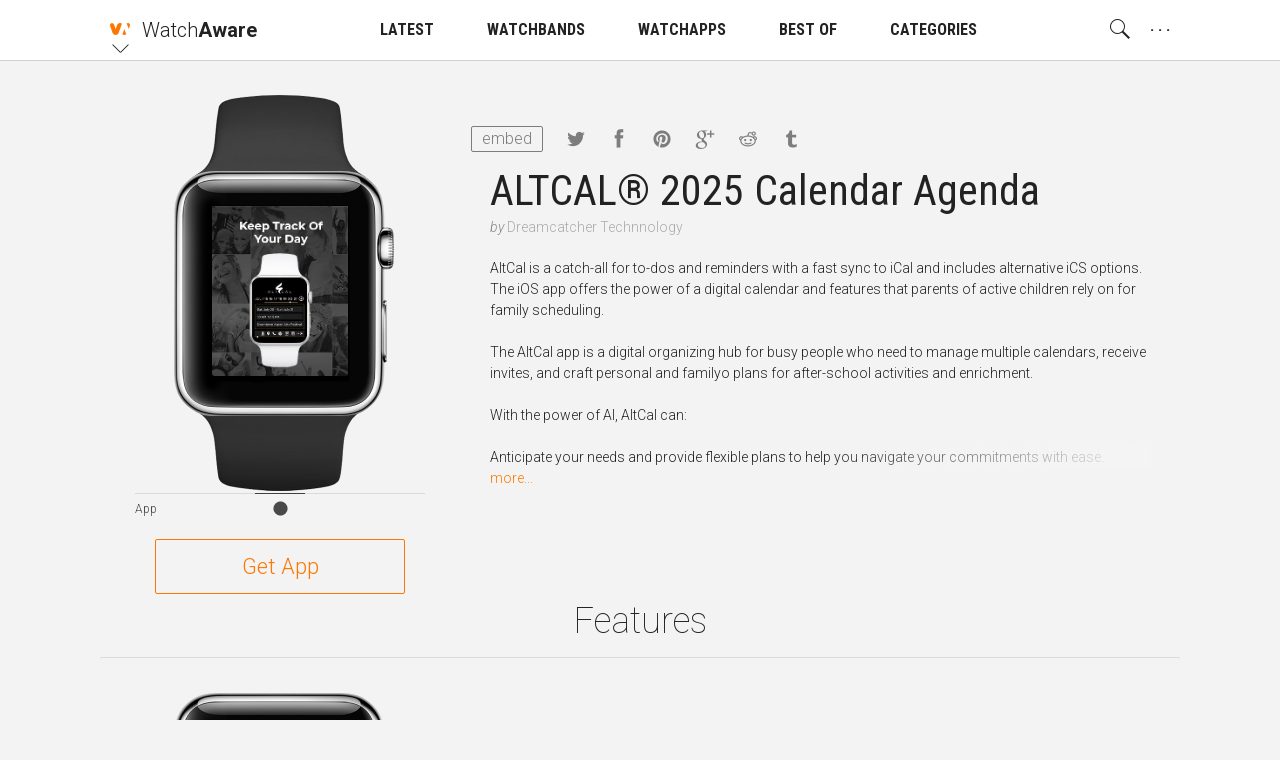

--- FILE ---
content_type: text/html; charset=utf-8
request_url: https://watchaware.com/watch-apps/altcal-2023-calendar-agenda/1231770196
body_size: 15865
content:
<!DOCTYPE html>
<html class="no-js">
<head lang="en">

<!--

 __      __            __           __      ______
/\ \  __/\ \          /\ \__       /\ \    /\  _  \
\ \ \/\ \ \ \     __  \ \ ,_\   ___\ \ \___\ \ \L\ \  __  __  __     __     _ __    __
 \ \ \ \ \ \ \  /'__`\ \ \ \/  /'___\ \  _ `\ \  __ \/\ \/\ \/\ \  /'__`\  /\`'__\/'__`\
  \ \ \_/ \_\ \/\ \L\.\_\ \ \_/\ \__/\ \ \ \ \ \ \/\ \ \ \_/ \_/ \/\ \L\.\_\ \ \//\  __/
   \ `\___x___/\ \__/.\_\\ \__\ \____\\ \_\ \_\ \_\ \_\ \___x___/'\ \__/.\_\\ \_\\ \____\
    '\/__//__/  \/__/\/_/ \/__/\/____/ \/_/\/_/\/_/\/_/\/__//__/   \/__/\/_/ \/_/ \/____/

  -->

  <meta charset="utf-8">
  <meta name="language" content="en" />
  <meta http-equiv="X-UA-Compatible" content="IE=edge">
  <meta http-equiv="Content-Type" content="text/html; charset=UTF-8" />
  <meta name="distribution" content="global" />

  <title>Apple Watch App | Watchaware</title>

    <meta name="ROBOTS" content="INDEX,FOLLOW">

  <meta name="viewport" content="width=device-width, initial-scale=1, minimum-scale=1, maximum-scale=1.5"/>

  <meta name="description" content="AltCal is a catch-all for to-dos and reminders with a fast sync to iCal and includes alternative iCS options. The iOS app offers the power of a digital calendar and features that parents of active children rely on for family scheduling."/>

  <!-- Schema.org markup for Google+ -->
  <meta itemprop="name" content="Apple Watch App">
  <meta itemprop="description" content="AltCal is a catch-all for to-dos and reminders with a fast sync to iCal and includes alternative iCS options. The iOS app offers the power of a digital calendar and features that parents of active children rely on for family scheduling.">
  <meta itemprop="image" content="https://s3.amazonaws.com/itunes-images/app-assets/1231770196/118455296/1231770196-118455296-circularArtwork-300.jpg">

  <!-- Twitter Card data -->
  <meta name="twitter:card" content="summary_large_image">
  <meta name="twitter:site" content="@WatchAware">
  <meta name="twitter:title" content="Apple Watch App">
  <meta name="twitter:description" content="AltCal is a catch-all for to-dos and reminders with a fast sync to iCal and includes alternative iCS options. The iOS app offers the power of a digital calendar and features that parents of active children rely on for family scheduling.">
  <meta name="twitter:image:src" content="https://s3.amazonaws.com/itunes-images/app-assets/1231770196/118455296/1231770196-118455296-circularArtwork-300.jpg">
  <meta name="twitter:widgets:theme" content="light">
  <meta name="twitter:widgets:link-color" content="#dc7d1a">
  <meta name="twitter:partner" content="tfwp">
  <link rel="me" href="https://twitter.com/watchaware">

  <!-- Open Graph data -->
  <meta property="og:title" content="Apple Watch App"/>
  <meta property="og:locale" content="en_US">
  <meta property="og:type" content="article"/>
  <meta property="og:url" content="https://watchaware.com/watch-apps/1231770196"/>
  <meta property="og:image" content="https://s3.amazonaws.com/itunes-images/app-assets/1231770196/118455296/1231770196-118455296-circularArtwork-300.jpg"/>
  <meta property="og:description" content="AltCal is a catch-all for to-dos and reminders with a fast sync to iCal and includes alternative iCS options. The iOS app offers the power of a digital calendar and features that parents of active children rely on for family scheduling."/>
  <meta property="og:site_name" content="watchaware"/>
  <meta name="author" content="WatchAware Staff Author">

  
  
  
  
  <link rel="canonical" href="https://watchaware.com/watch-apps/1231770196" />
  

  <!-- app icons -->
  <link rel="apple-touch-icon-precomposed" href="/assets/apple-touch-icon-152x152-05b02f15125bb410d10b4f2457f9a0d8.png">
  <link rel="apple-touch-icon" href="/assets/apple-touch-icon-8e78b0e585f9797d3644192d15a557a3.png">
  <link rel="apple-touch-icon" sizes="76x76" href="/assets/apple-touch-icon-76x76-f749ce8a77d3db1f17fcce917305513e.png">
  <link rel="apple-touch-icon" sizes="120x120" href="/assets/apple-touch-icon-120x120-348920028a9774a5d61eeefa2c46814b.png">
  <link rel="apple-touch-icon" sizes="152x152" href="/assets/apple-touch-icon-152x152-05b02f15125bb410d10b4f2457f9a0d8.png">
  <link rel="apple-touch-icon" sizes="180x180" href="/assets/apple-touch-icon-180x180-1effa02d5c7aa85d08ceb6ab99f90df3.png">
  <link rel="icon" sizes="128x128" href="/assets/touch-icon-128x128-15d2b3e0a3afc9ae4841afc17a31d87a.png">
  <link rel="icon" sizes="192x192" href="/assets/touch-icon-192x192-637030bdb770d0a45b83f8df34c98bb8.png">
  <link rel="icon" type="image/png" href="/assets/favicon-32x32-0233c27a4672ba77af6d45ae8f3691e1.png" sizes="32x32">
  <link rel="icon" type="image/png" href="/assets/favicon-96x96-257ede7e721cbc0ce267ab0b464199cb.png" sizes="96x96">
  <link rel="icon" type="image/png" href="/assets/favicon-16x16-527b3f116022f4f9b8e9d9c97799ebc3.png" sizes="16x16">
  <link rel="mask-icon" href="/assets/watchaware-icon-16x16-c782e819c158e5a4e01f2291f2a42494.svg" color="#ff7700">

  <!-- Feeds -->
  <link rel="alternate" type="application/rss+xml" title="WatchAware » Feed" href="https://watchaware.com/feed">

  <link href="/assets/application-5c1e6e008bda3c169bb41261f1df5f0c.css" media="all" rel="stylesheet" />
  <meta content="authenticity_token" name="csrf-param" />
<meta content="dmhRh8jn2qyi0J+GqhR3rs++F+gsYf/Uu0shG6a6f7s=" name="csrf-token" />

  <!-- schema.org json-ld files  -->
  <script type="application/ld+json">
  {
    "@context": "http://schema.org",
    "@type": "Organization",
    "url": "https://www.watchaware.com",
    "logo": {
      "@type": "ImageObject",
      "url": "https://watchaware.com/watchaware_logo_768x467.png",
      "width": 768,
      "height": 467
    }
  }
</script>


<script type="application/ld+json">
  {
    "@context": "http://schema.org/",
    "@type": "MobileApplication",
    "url": "https://watchaware.com/watch-apps/1231770196",
    "name": "ALTCAL® 2025 Calendar Agenda",
    "applicationCategory": "watch app",
    "availableOnDevice": "Apple Watch",
    "thumbnailUrl": "https://s3.amazonaws.com/itunes-images/app-assets/1231770196/118455296/1231770196-118455296-circularArtwork-300.jpg",
    "screenshot": [
     "https://s3.amazonaws.com/itunes-images/app-assets/1231770196/97404928/1231770196-97404928-screenshot-watch-1.jpg"
    ],
    "operatingSystem": "watchOS",
    "softwareVersion": "1.0",
    "author": {
      "@type": "Organization",
      "name": "Dreamcatcher Technnology",
      "url": "https://altcal.com/mvp/altcal-ios-app-features.php"
    },
    "headline": "ALTCAL® 2025 Calendar Agenda",
    "description": "AltCal is a catch-all for to-dos and reminders with a fast sync to iCal and includes alternative iCS options. The iOS app offers the power of a digital calendar and features that parents of active children rely on for family scheduling.",
    "installUrl": "https://getapp.cc/app/1231770196"
  }
</script>


  <!-- end  -->

  <script>
  /*! modernizr 3.3.1 (Custom Build) | MIT !*/
  !function(e,n,t){function o(e){var n=x.className,t=Modernizr._config.classPrefix||"";if(S&&(n=n.baseVal),Modernizr._config.enableJSClass){var o=new RegExp("(^|\\s)"+t+"no-js(\\s|$)");n=n.replace(o,"$1"+t+"js$2")}Modernizr._config.enableClasses&&(n+=" "+t+e.join(" "+t),S?x.className.baseVal=n:x.className=n)}function r(e,n){return typeof e===n}function i(){var e,n,t,o,i,s,a;for(var f in _)if(_.hasOwnProperty(f)){if(e=[],n=_[f],n.name&&(e.push(n.name.toLowerCase()),n.options&&n.options.aliases&&n.options.aliases.length))for(t=0;t<n.options.aliases.length;t++)e.push(n.options.aliases[t].toLowerCase());for(o=r(n.fn,"function")?n.fn():n.fn,i=0;i<e.length;i++)s=e[i],a=s.split("."),1===a.length?Modernizr[a[0]]=o:(!Modernizr[a[0]]||Modernizr[a[0]]instanceof Boolean||(Modernizr[a[0]]=new Boolean(Modernizr[a[0]])),Modernizr[a[0]][a[1]]=o),y.push((o?"":"no-")+a.join("-"))}}function s(){return"function"!=typeof n.createElement?n.createElement(arguments[0]):S?n.createElementNS.call(n,"http://www.w3.org/2000/svg",arguments[0]):n.createElement.apply(n,arguments)}function a(e,n){if("object"==typeof e)for(var t in e)E(e,t)&&a(t,e[t]);else{e=e.toLowerCase();var r=e.split("."),i=Modernizr[r[0]];if(2==r.length&&(i=i[r[1]]),"undefined"!=typeof i)return Modernizr;n="function"==typeof n?n():n,1==r.length?Modernizr[r[0]]=n:(!Modernizr[r[0]]||Modernizr[r[0]]instanceof Boolean||(Modernizr[r[0]]=new Boolean(Modernizr[r[0]])),Modernizr[r[0]][r[1]]=n),o([(n&&0!=n?"":"no-")+r.join("-")]),Modernizr._trigger(e,n)}return Modernizr}function f(){var e=n.body;return e||(e=s(S?"svg":"body"),e.fake=!0),e}function u(e,t,o,r){var i,a,u,l,c="modernizr",d=s("div"),A=f();if(parseInt(o,10))for(;o--;)u=s("div"),u.id=r?r[o]:c+(o+1),d.appendChild(u);return i=s("style"),i.type="text/css",i.id="s"+c,(A.fake?A:d).appendChild(i),A.appendChild(d),i.styleSheet?i.styleSheet.cssText=e:i.appendChild(n.createTextNode(e)),d.id=c,A.fake&&(A.style.background="",A.style.overflow="hidden",l=x.style.overflow,x.style.overflow="hidden",x.appendChild(A)),a=t(d,e),A.fake?(A.parentNode.removeChild(A),x.style.overflow=l,x.offsetHeight):d.parentNode.removeChild(d),!!a}function l(e,n){return!!~(""+e).indexOf(n)}function c(e){return e.replace(/([a-z])-([a-z])/g,function(e,n,t){return n+t.toUpperCase()}).replace(/^-/,"")}function d(e,n){return function(){return e.apply(n,arguments)}}function A(e,n,t){var o;for(var i in e)if(e[i]in n)return t===!1?e[i]:(o=n[e[i]],r(o,"function")?d(o,t||n):o);return!1}function p(e){return e.replace(/([A-Z])/g,function(e,n){return"-"+n.toLowerCase()}).replace(/^ms-/,"-ms-")}function g(n,o){var r=n.length;if("CSS"in e&&"supports"in e.CSS){for(;r--;)if(e.CSS.supports(p(n[r]),o))return!0;return!1}if("CSSSupportsRule"in e){for(var i=[];r--;)i.push("("+p(n[r])+":"+o+")");return i=i.join(" or "),u("@supports ("+i+") { #modernizr { position: absolute; } }",function(e){return"absolute"==getComputedStyle(e,null).position})}return t}function m(e,n,o,i){function a(){u&&(delete z.style,delete z.modElem)}if(i=r(i,"undefined")?!1:i,!r(o,"undefined")){var f=g(e,o);if(!r(f,"undefined"))return f}for(var u,d,A,p,m,h=["modernizr","tspan","samp"];!z.style&&h.length;)u=!0,z.modElem=s(h.shift()),z.style=z.modElem.style;for(A=e.length,d=0;A>d;d++)if(p=e[d],m=z.style[p],l(p,"-")&&(p=c(p)),z.style[p]!==t){if(i||r(o,"undefined"))return a(),"pfx"==n?p:!0;try{z.style[p]=o}catch(v){}if(z.style[p]!=m)return a(),"pfx"==n?p:!0}return a(),!1}function h(e,n,t,o,i){var s=e.charAt(0).toUpperCase()+e.slice(1),a=(e+" "+B.join(s+" ")+s).split(" ");return r(n,"string")||r(n,"undefined")?m(a,n,o,i):(a=(e+" "+P.join(s+" ")+s).split(" "),A(a,n,t))}function v(e,n,o){return h(e,t,t,n,o)}var y=[],_=[],C={_version:"3.3.1",_config:{classPrefix:"",enableClasses:!0,enableJSClass:!0,usePrefixes:!0},_q:[],on:function(e,n){var t=this;setTimeout(function(){n(t[e])},0)},addTest:function(e,n,t){_.push({name:e,fn:n,options:t})},addAsyncTest:function(e){_.push({name:null,fn:e})}},Modernizr=function(){};Modernizr.prototype=C,Modernizr=new Modernizr;var w=C._config.usePrefixes?" -webkit- -moz- -o- -ms- ".split(" "):["",""];C._prefixes=w;var x=n.documentElement,S="svg"===x.nodeName.toLowerCase();Modernizr.addTest("canvas",function(){var e=s("canvas");return!(!e.getContext||!e.getContext("2d"))});var E;!function(){var e={}.hasOwnProperty;E=r(e,"undefined")||r(e.call,"undefined")?function(e,n){return n in e&&r(e.constructor.prototype[n],"undefined")}:function(n,t){return e.call(n,t)}}(),C._l={},C.on=function(e,n){this._l[e]||(this._l[e]=[]),this._l[e].push(n),Modernizr.hasOwnProperty(e)&&setTimeout(function(){Modernizr._trigger(e,Modernizr[e])},0)},C._trigger=function(e,n){if(this._l[e]){var t=this._l[e];setTimeout(function(){var e,o;for(e=0;e<t.length;e++)(o=t[e])(n)},0),delete this._l[e]}},Modernizr._q.push(function(){C.addTest=a}),Modernizr.addAsyncTest(function(){if(!Modernizr.canvas)return!1;var e=new Image,n=s("canvas"),t=n.getContext("2d");e.onload=function(){a("apng",function(){return"undefined"==typeof n.getContext?!1:(t.drawImage(e,0,0),0===t.getImageData(0,0,1,1).data[3])})},e.src="[data-uri]"});var b=C.testStyles=u;Modernizr.addTest("touchevents",function(){var t;if("ontouchstart"in e||e.DocumentTouch&&n instanceof DocumentTouch)t=!0;else{var o=["@media (",w.join("touch-enabled),("),"heartz",")","{#modernizr{top:9px;position:absolute}}"].join("");b(o,function(e){t=9===e.offsetTop})}return t});var T="Moz O ms Webkit",B=C._config.usePrefixes?T.split(" "):[];C._cssomPrefixes=B;var P=C._config.usePrefixes?T.toLowerCase().split(" "):[];C._domPrefixes=P;var j={elem:s("modernizr")};Modernizr._q.push(function(){delete j.elem});var z={style:j.elem.style};Modernizr._q.unshift(function(){delete z.style}),C.testAllProps=h,C.testAllProps=v,Modernizr.addTest("csstransitions",v("transition","all",!0)),i(),o(y),delete C.addTest,delete C.addAsyncTest;for(var N=0;N<Modernizr._q.length;N++)Modernizr._q[N]();e.Modernizr=Modernizr}(window,document);
  !function(){function f(a){localStorage.setItem(b,a),h(a)}function g(a){document.documentElement.classList.remove(d[a])}function h(a){document.documentElement.classList.add(d[a])}var a=this,b="aa_font_size",c=localStorage.getItem(b),d={"10px":"aa_base--10","11px":"aa_base--11","12px":"aa_base--12","13px":"aa_base--13"},e={"14px":"10px","15px":"10px","16px":"10px","17px":"10px","19px":"11px","21px":"12px","23px":"13px","28px":"13px","33px":"13px","40px":"13px","47px":"13px","53px":"13px"};a.measureFontSize=function(){var a=document.createElement("span");a.innerHTML="Sample",a.className="aa_system-font",document.body.appendChild(a);var b=e[window.getComputedStyle(a,null).fontSize];b!=c&&(c&&g(c),f(b))},a.modifyBaseSize=function(a,e){if("number"==typeof a){c=localStorage.getItem(b);var h=parseInt(c.split("px")[0]);a>0?h+=1:a<0&&(h-=1);var i=h+"px";if(e){if(d[i])return!1;if(a>0)return"max";if(a<0)return"min"}else d[i]&&(g(c),f(i))}},a.checkSizePos=function(){var a=modifyBaseSize(1,!0),b=modifyBaseSize(-1,!0);return a||b||!1},c&&2==c.indexOf("px")?h(c):f("10px")}();
  !function(){var a="nightMode";localStorage.getItem(a)&&document.documentElement.classList.add("dark")}();
</script>
</head>
<body ontouchstart>

  <!-- main menu -->
<nav id="js-nav" class="am am--wa aa_text_not_selectable ">
  <div class="container-resp">
    <div class="am__elem aa_pull--left am__elem--sub am__elem--click js-nav-open">
      <div class="am__elem__icon am__elem__logo aai-watchaware"></div>

      <div class="am__elem__down"></div>

      <div class="am__elem__sub am__elem__sub--left aa_text--left">
        <ul class="am__elem__sub__">
          <li><a href="https://appadvice.com/" class="am__elem__sub__elem am__elem__sub__elem--big aai-appadvice">App<strong>Advice</strong></a></li>

          <li><a href="https://appadvice.com/products" class="am__elem__sub__elem am__elem__sub__elem--big aai-appadvice">Gear<strong>Advice</strong></a></li>

          <li><a href="https://appadvice.com/tv" class="am__elem__sub__elem am__elem__sub__elem--big aai-appadvice">App<strong>Advice</strong>/TV</a></li>

          <li><a href="https://appadvice.com/game" class="am__elem__sub__elem am__elem__sub__elem--big aai-nowgaming">Now<strong>Gaming</strong></a></li>
        </ul>
      </div>
    </div>

    <a href="/" class="am__elem aa_pull--left aa_padding-lr--0">
      <div class="am__elem__text aa_text--20 aa_text--light">Watch<span class="aa_text--bold">Aware</span></div>
    </a>

    <div class="am__elem aa_pull--right am__elem--click aa_hide--m js-nav-open">
      <div class="am__elem__text am__elem__text--dot">. . .</div>

      <div class="am__elem__sub am__elem__sub--full aa_text--condensed">
        <ul class="am__elem__sub__ js-nav-set-height">
          <li><a href="/news" class="am__elem__sub__elem aa_text--bold">LATEST</a></li>

          <li><a href="/best-apple-watch-bands" class="am__elem__sub__elem aa_text--bold">WATCHBANDS</a></li>

          <li>
            <div class="am__elem__sub__elem am__elem--click aa_text--bold js-nav-open-sub">WATCHAPPS</div>

            <ul class="am__elem__sub__">
              <li><a href="/watch-apps" class="am__elem__sub__elem">All watch apps</a></li>

              <li><a href="/watch-apps/featured" class="am__elem__sub__elem">Featured watch apps</a></li>
            </ul>
          </li>

          <li><a href="/watch-apps/lists" class="am__elem__sub__elem aa_text--bold">BEST OF</a></li>

          <li><a href="/watch-apps/categories" class="am__elem__sub__elem aa_text--bold">CATEGORIES</a></li>

          <li class="am__elem__sub__divider"></li>

          <li><a href="/authors" class="am__elem__sub__elem">About our staff</a></li>

          <li><a href="https://twitter.com/watchaware" class="am__elem__sub__btn">Follow us on Twitter</a></li>

          <li class="am__elem__sub__divider"></li>

          <li class="aa_clearfix">
            <div class="am__elem__sub__set">
              <button class="am__elem__sub__set__btn aai-moon-cloud js-dark-btn"></button>

              <div class="am__elem__sub__set__text">Night Mode</div>
            </div>

            <div class="am__elem__sub__set aa_hide--touchdevice">
              <button class="am__elem__sub__set__btn aai-plus-circ js-text-plus"></button>

              <button class="am__elem__sub__set__btn aai-minus-circ js-text-minus"></button>

              <div class="am__elem__sub__set__text">Font Size</div>
            </div>
          </li>
        </ul>
      </div>
    </div>

    <div class="am__elem aa_pull--right am__elem--sub am__elem--click aa_show--m js-nav-open">
      <div class="am__elem__text am__elem__text--dot">. . .</div>

      <div class="am__elem__sub am__elem__sub--right aa_text--condensed">
        <ul class="am__elem__sub__">
          <li><a href="/authors" class="am__elem__sub__elem">About our staff</a></li>

          <li><a href="https://twitter.com/watchaware" class="am__elem__sub__btn">Follow us on Twitter</a></li>

          <li class="am__elem__sub__divider"></li>

          <li class="aa_clearfix">
            <div class="am__elem__sub__set">
              <button class="am__elem__sub__set__btn aai-moon-cloud js-dark-btn"></button>

              <div class="am__elem__sub__set__text">Night Mode</div>
            </div>

            <div class="am__elem__sub__set aa_hide--touchdevice">
              <button class="am__elem__sub__set__btn aai-plus-circ js-text-plus"></button>

              <button class="am__elem__sub__set__btn aai-minus-circ js-text-minus"></button>

              <div class="am__elem__sub__set__text">Font Size</div>
            </div>
          </li>
        </ul>
      </div>
    </div>

    <div class="am__elem aa_pull--right am__elem--click js-nav-open has-search on-click ">
      <div class="am__elem__icon aai-search"></div>

      <div class="am__elem__sub am__elem__sub--behind am__elem__sub--full">
        <div class="container-resp aa_position--relative">
          <button class="aa_search__close aai-delete-o js-search-close"></button>

          <form id="js-search" class="am_search " data-before="Look this up for me:" data-after="You searched for:">
            <div class="am_search__icon">
              <div class="mcl_loader mcl_loader--small">
                <div class="mcl_search mcl_search--small">
                  <div class="mcl_search__glass">
                    <div class="mcl_search__glass__paper">
                      <div class="mcl_search__glass__paper__">
                        <div id="js-search-glass" class="mcl_search__glass__paper__text"></div>
                      </div>
                    </div>
                  </div>

                  <div class="mcl_search__handle"></div>
                </div>
              </div>
            </div>

            <div class="am_search__input">
              <input id="js-search-input" class="am_search__input__" type="search" placeholder="" value="">
            </div>
          </form>

          <div class="am_search__options">
            <div class="am_search__options__ aa_text--center">
              <button class="am_search__options__elem active js-search-type" data-search="watch">Watch Apps</button>
            </div>
          </div>
        </div>
      </div>
    </div>

    <a href="/news" class="am__elem aa_margin-lr--15 aa_show--m">
      <div class="am__elem__text aa_text--condensed">LATEST</div>
    </a>

    <a href="/best-apple-watch-bands" class="am__elem aa_margin-lr--15 aa_show--m">
      <div class="am__elem__text aa_text--condensed">WATCHBANDS</div>
    </a>

    <div class="am__elem am__elem--sub am__elem--click aa_margin-lr--15 aa_show--m js-nav-open">
      <a href="/watch-apps" class="am__elem__text aa_text--condensed">WATCHAPPS</a>

      <div class="am__elem__sub am__elem__sub--center aa_text--condensed">
        <ul class="am__elem__sub__">
          <li><a href="/watch-apps" class="am__elem__sub__elem">All watch apps</a></li>

          <li><a href="/watch-apps/featured" class="am__elem__sub__elem">Featured watch apps</a></li>
        </ul>
      </div>
    </div>

    <a href="/watch-apps/lists" class="am__elem aa_margin-lr--15 aa_show--m">
      <div class="am__elem__text aa_text--condensed">BEST OF</div>
    </a>

    <a href="/watch-apps/categories" class="am__elem aa_margin-lr--15 aa_show--m">
      <div class="am__elem__text aa_text--condensed">CATEGORIES</div>
    </a>
  </div>
</nav>
<div id="js-nav-helper" class="am-helper"></div>
<!-- main menu end -->


<!-- page content -->
<div class="main-wrapper">
  <noscript>
    <div class="notification">For proper use of this site, you need to enable javascript in your browser!</div>
  </noscript>

  <div class="notification browsehappy">You are using an <strong>outdated</strong> browser. Please
    <a href="http://browsehappy.com/">upgrade your browser</a> to improve your experience.</div>

  <section class="content aa_clearfix">
    <div class="container-resp aa_noverflow aa_position--relative">
      <div class="aa_hide--s aa_text--center">
        <h1 class="watch-title aa_padding-lr--20">ALTCAL® 2025 Calendar Agenda</h1>

        <div class="watch-developer">
          <span>by </span><a class="watch-developer__name" href="https://altcal.com/mvp/altcal-ios-app-features.php" target="_blank">Dreamcatcher Technnology</a>
        </div>
      </div>

      <div class="watch-share">
          <button class="embed-btn aa_show--m js-embed-btn">embed</button>
        <a href="https://twitter.com/intent/tweet?text=Apple Watch App&url=http://watchaware.com/watch-apps/1231770196&via=WatchAware" target="_blank"
           class="share__link share__link--tw aai-twitter"></a>
        <a href="https://www.facebook.com/sharer/sharer.php?u=http://watchaware.com/watch-apps/1231770196" target="_blank"
           class="share__link share__link--fb aai-facebook"></a>
        <a href="https://pinterest.com/pin/create/button/?url=http://watchaware.com/watch-apps/1231770196&description=AltCal is a catch-all for to-dos and reminders with a fast sync to iCal and includes alternative iCS options. The iOS app offers the power of a digital calendar and features that parents of active children rely on for family scheduling.&media=https://s3.amazonaws.com/itunes-images/app-assets/1231770196/118455296/1231770196-118455296-circularArtwork-300.jpg" target="_blank"
           class="share__link share__link--pi aai-pinterest"></a>
        <a href="https://plus.google.com/share?url=http://watchaware.com/watch-apps/1231770196" target="_blank"
           class="share__link share__link--go aai-google-plus"></a>
        <a href="http://www.reddit.com/submit?url=http://watchaware.com/watch-apps/1231770196&title=Apple Watch App" target="_blank"
           class="share__link share__link--re aai-reddit"></a>
        <a href="https://www.tumblr.com/share" target="_blank" class="share__link share__link--tu aai-tumblr"></a>
      </div>

        <div class="embed-view aa_hidden js-embed-view" data-id="1231770196">
          Paste this code into your website:
          <textarea class="embed-view__code js-embed-code"></textarea>
          <a href="https://watchaware.com/v3/embed/1231770196" target="_blank">Customize</a>
        </div>

      <!-- app start -->
<div id="1231770196" class="watch-app-wrapper watch-app-wrapper--only">
  <div class="watch-app-wrapper__pad">
    <div class="watch-app js-watch js-load">
      <div class="watch-app__watch">
        <div class="frame-watch__load show-on-load"></div>

        <!-- add app__watch__band--band-type class as a second class to have a band appear -->
        <div class="watch-app__watch__band watch-app__watch__band--band--milanese"></div>

        <!-- add app__watch__img--watch-type class as a second class to change the default watchface -->
        <div class="watch-app__watch__img watch-app__watch__img--watch-alu">
          <div class="watch-app__watch__img__screen">
            <div class="watch-stage">
              <div class="watch-stage__base js-base">
                <div class="watch-icon watch-icon--1 watch-icon--s"></div>
                <div class="watch-icon watch-icon--2 watch-icon--m"></div>
                <div class="watch-icon watch-icon--3 watch-icon--s"></div>
                <div class="watch-icon watch-icon--4 watch-icon--s"></div>
                <div class="watch-icon watch-icon--5 watch-icon--l"></div>
                <div class="watch-icon watch-icon--6 watch-icon--l"></div>
                <div class="watch-icon watch-icon--7 watch-icon--s"></div>
                <div class="watch-icon watch-icon--8 watch-icon--xs"></div>
                <div class="watch-icon watch-icon--9 watch-icon--l"></div>
                <div class="watch-icon watch-icon--11 watch-icon--l"></div>
                <div class="watch-icon watch-icon--12 watch-icon--xs"></div>
                <div class="watch-icon watch-icon--13 watch-icon--s"></div>
                <div class="watch-icon watch-icon--14 watch-icon--l"></div>
                <div class="watch-icon watch-icon--15 watch-icon--l"></div>
                <div class="watch-icon watch-icon--16 watch-icon--s"></div>
                <div class="watch-icon watch-icon--17 watch-icon--s"></div>
                <div class="watch-icon watch-icon--18 watch-icon--m"></div>
                <div class="watch-icon watch-icon--19 watch-icon--s"></div>
                <div class="watch-icon watch-icon--20 watch-icon--xs"></div>

                <!-- App logo goes here as a background image. -->
                <!-- add js-app/glance/notification-btn class depending on what should play on the icon click -->
                <div class="watch-icon watch-icon--10 js-app-btn" style="background-image: url(https://s3.amazonaws.com/itunes-images/app-assets/1231770196/118455296/1231770196-118455296-circularArtwork-300.jpg)"></div>
              </div>

              <div class="watch-stage__blur"></div>

              <!-- Static image (first frame) of the app goes here as a background image,
                   apng source goes into data-apng, video source goes into data-video attribute. -->
              <div class="watch-stage__frame watch-application js-app watch-application--gallery" style="background-image: url()"
                   data-video=""
                   data-apng="">
                <!-- if there is no video just screenshots, insert those here.
                     First image has 'active' class, others have 'hidden'.
                     Also, in this case, 'watch-application--gallery' class need to be added to the parent div -->
	                  <img src="https://s3.amazonaws.com/itunes-images/app-assets/1231770196/97404928/1231770196-97404928-screenshot-watch-1.jpg" class="w-active">
              </div>


            </div>
          </div>

          <button class="watch-app__watch__crown js-close"></button>
        </div>
      </div>

      <div class="watch-app__controls hide-on-load">
        <!-- Add js-scroll-play class to the button which should autoplay -->
        <button class="watch-control-btn js-app-btn js-scroll-play js-autoplay" data-str="App"><i class="aai-record"></i></button>
      </div>

    </div>
  </div>

    <a href="https://getapp.cc/app/1231770196" target="_blank" class="get-btn">Get App</a>
</div>
<!-- app end -->


      <div class="watch-app-details">
        <div class="aa_show--s aa_margin-b--20">
          <h1 class="watch-title">ALTCAL® 2025 Calendar Agenda</h1>

          <div class="watch-developer">
            <span>by </span><a class="watch-developer__name" href="https://altcal.com/mvp/altcal-ios-app-features.php" target="_blank">Dreamcatcher Technnology</a>
          </div>
        </div>

        <div class="js-truncate">AltCal is a catch-all for to-dos and reminders with a fast sync to iCal and includes alternative iCS options. The iOS app offers the power of a digital calendar and features that parents of active children rely on for family scheduling.</br></br>The AltCal app is a digital organizing hub for busy people who need to manage multiple calendars, receive invites, and craft personal and familyo plans for after-school activities and enrichment.</br></br>With the power of AI, AltCal can:</br></br>Anticipate your needs and provide flexible plans to help you navigate your commitments with ease.</br></br>Embrace spontaneity without sacrificing existing commitments.</br></br>Capture incoming communications and intelligently adapt plans to keep you informed and in control.</br></br>Adapt to real-time, unexpected changes and incoming information without disrupting your day.</br></br>Assist with quick decisions and accept or decline invitations and role changes.</br></br>Optimize your schedule and prioritize what matters most.</br></br>Activity Scheduling takes the next level with the 2024 calendar edition.</br></br>For Parents:</br></br>Mastermind a continuous plan for immersive After-school Experiences.</br>Support the interests and passions of your children.</br>Take action on recommendations.</br>Navigate seasonal schedules.</br>Integrate irregular schedules.</br>Pinpoint topic, time, and location-based activities.</br></br></br>Less is more. Craft a busy schedule in one space:</br></br>Post one event per location with:</br>Multiple dates and times.</br>Varying days and times.</br>Assign titles to class names.</br>Add participants and observers to share responsibility.</br>Get relief from managing co-parenting and caretaker schedules.</br>Transform your daily routines into a series of captivating experiences and intentional plans:</br></br>Import your other calendars and sync when needed.</br>Your Day displays all the moving parts in your life and the kids too.</br>Plan your schedule, create placeholders, and get timely reminders.</br>Your availability is clear and ready to schedule your free time.</br>Capture new tasks and thoughts throughout the day.</br>Stay organized and on top of things.</br>Make family lists, track orders and deliveries.</br>Store web links and social media handles.</br>Use the share links to inform family or friends.</br>Check off reminders, tasks, and completed items.</br>Stylize all your ideas, events, or plans with photos.</br>Effortlessly manage unexpected events, seamlessly integrating them into your schedule.</br></br>Manage your daily focus while placing subscriptions, invitations, ideas, important meetings, and appointments all in one place.</br></br>AltCal does the work of multiple apps including calendars, to-do lists, schedules, task managers, reminders, invitations, and event planning. Just tap and touch to speak or fill in all kinds of information.</br></br>We've made it easier to keep and organize all the information you come across each day. Bring information from your text selections, messages, emails, photos, screenshots, and files straight into a new or existing event.</br></br>Confidently navigate the twists and turns of life and stay confidently aligned.</br></br>The One Page Color Format helps each day run smoothly. Ideas, Tasks, Appointments, Meetings, Digital, and In Real Life experiences can be saved all in one place.</br></br>A 24-hour day is displayed as an open format, which allows you to plan outside of a box.</br>No more limits of time boxes and grids.</br>Design your day view with colorful images, notes.</br>Invite others to join your schedule, stay in the know, or join a specific moment.</br>The daily planner pages have a simple-to-use design with voice and tap-touch features to map locations, upload invitations, school schedules, kids' activities, fitness plans, meal recipes, images, and screenshots for you to manage in a central feed, which can be shared at any time.</br></br>Find balance between parenting, co-parenting, and family life and still discover personal time for yourself.</div>
      </div>
    </div>

      <div class="container-resp">
        <div class="aa_text--36 aa_text--thin aa_text--center">Features</div>

        <div class="watch-app-samples">
          <div class="watch-app-samples__tape js-samples">
              <!-- app start -->
              <div class="watch-app-wrapper">
                <div class="watch-app-wrapper__pad">
                  <div class="watch-app">
                    <div class="watch-app__watch">
                      <div class="watch-app__watch__band watch-app__watch__band--no-band"></div>

                      <div class="watch-app__watch__img">
                        <div class="watch-app__watch__img__screen">
                          <div class="watch-stage">
                            <div class="watch-stage__frame watch-application active js-sample" style="background-image: url(https://s3.amazonaws.com/itunes-images/app-assets/1231770196/97404928/1231770196-97404928-screenshot-watch-1.jpg)"
                                 data-video=""
                                 data-apng=""></div>
                          </div>
                        </div>
                      </div>
                    </div>

                    <div class="watch-app__data aa_text--center">
                      <div class="watch-app__data__title"></div>

                      <div class="watch-app__data__info"></div>
                    </div>
                  </div>
                </div>
              </div>
              <!-- app end -->
          </div>

          <button class="watch-app-samples__nav watch-app-samples__nav--prev js-prev"><i class="aai-chevron-left"></i></button>
          <button class="watch-app-samples__nav watch-app-samples__nav--next js-next"><i class="aai-chevron-right"></i></button>
        </div>
      </div>

    <div class="watch-app-details watch-developer-info">
      Developer
      <div class="watch-developer-info__name">Dreamcatcher Technnology</div>

        <a href="https://altcal.com/mvp/altcal-ios-app-features.php" class="watch-developer-info__link aai-globe" target="_blank"></a>
        <a href="https://apps.apple.com/us/developer/dreamcatcher-technnology/id1231770195?uo=4" class="watch-developer-info__link aai-apple" target="_blank"></a>

      <p></p>

    </div>
</section>

</div>
<!-- page content end -->

<!-- footer -->
<footer class="footer">
  <span class="aa_opacity--05">Copyright 2026 AppAdvice LLC. All rights reserved.</span>
</footer>
<!-- footer end -->


<script>
  /** Copyright 2016 Small Batch, Inc.
   * Licensed under the Apache License, Version 2.0 (the "License"); you may not
   * use this file except in compliance with the License. You may obtain a copy of
   * the License at http://www.apache.org/licenses/LICENSE-2.0
   * Unless required by applicable law or agreed to in writing, software
   * distributed under the License is distributed on an "AS IS" BASIS, WITHOUT
   * WARRANTIES OR CONDITIONS OF ANY KIND, either express or implied. See the
   * License for the specific language governing permissions and limitations under
   * the License.*/
  /* Web Font Loader v1.6.26 - (c) Adobe Systems, Google. License: Apache 2.0 */
  (function(){function aa(a,b,c){return a.call.apply(a.bind,arguments)}function ba(a,b,c){if(!a)throw Error();if(2<arguments.length){var d=Array.prototype.slice.call(arguments,2);return function(){var c=Array.prototype.slice.call(arguments);Array.prototype.unshift.apply(c,d);return a.apply(b,c)}}return function(){return a.apply(b,arguments)}}function p(a,b,c){p=Function.prototype.bind&&-1!=Function.prototype.bind.toString().indexOf("native code")?aa:ba;return p.apply(null,arguments)}var q=Date.now||function(){return+new Date};function ca(a,b){this.a=a;this.m=b||a;this.c=this.m.document}var da=!!window.FontFace;function t(a,b,c,d){b=a.c.createElement(b);if(c)for(var e in c)c.hasOwnProperty(e)&&("style"==e?b.style.cssText=c[e]:b.setAttribute(e,c[e]));d&&b.appendChild(a.c.createTextNode(d));return b}function u(a,b,c){a=a.c.getElementsByTagName(b)[0];a||(a=document.documentElement);a.insertBefore(c,a.lastChild)}function v(a){a.parentNode&&a.parentNode.removeChild(a)}
    function w(a,b,c){b=b||[];c=c||[];for(var d=a.className.split(/\s+/),e=0;e<b.length;e+=1){for(var f=!1,g=0;g<d.length;g+=1)if(b[e]===d[g]){f=!0;break}f||d.push(b[e])}b=[];for(e=0;e<d.length;e+=1){f=!1;for(g=0;g<c.length;g+=1)if(d[e]===c[g]){f=!0;break}f||b.push(d[e])}a.className=b.join(" ").replace(/\s+/g," ").replace(/^\s+|\s+$/,"")}function y(a,b){for(var c=a.className.split(/\s+/),d=0,e=c.length;d<e;d++)if(c[d]==b)return!0;return!1}
    function z(a){if("string"===typeof a.f)return a.f;var b=a.m.location.protocol;"about:"==b&&(b=a.a.location.protocol);return"https:"==b?"https:":"http:"}function ea(a){return a.m.location.hostname||a.a.location.hostname}
    function A(a,b,c){function d(){k&&e&&f&&(k(g),k=null)}b=t(a,"link",{rel:"stylesheet",href:b,media:"all"});var e=!1,f=!0,g=null,k=c||null;da?(b.onload=function(){e=!0;d()},b.onerror=function(){e=!0;g=Error("Stylesheet failed to load");d()}):setTimeout(function(){e=!0;d()},0);u(a,"head",b)}
    function B(a,b,c,d){var e=a.c.getElementsByTagName("head")[0];if(e){var f=t(a,"script",{src:b}),g=!1;f.onload=f.onreadystatechange=function(){g||this.readyState&&"loaded"!=this.readyState&&"complete"!=this.readyState||(g=!0,c&&c(null),f.onload=f.onreadystatechange=null,"HEAD"==f.parentNode.tagName&&e.removeChild(f))};e.appendChild(f);setTimeout(function(){g||(g=!0,c&&c(Error("Script load timeout")))},d||5E3);return f}return null};function C(){this.a=0;this.c=null}function D(a){a.a++;return function(){a.a--;E(a)}}function F(a,b){a.c=b;E(a)}function E(a){0==a.a&&a.c&&(a.c(),a.c=null)};function G(a){this.a=a||"-"}G.prototype.c=function(a){for(var b=[],c=0;c<arguments.length;c++)b.push(arguments[c].replace(/[\W_]+/g,"").toLowerCase());return b.join(this.a)};function H(a,b){this.c=a;this.f=4;this.a="n";var c=(b||"n4").match(/^([nio])([1-9])$/i);c&&(this.a=c[1],this.f=parseInt(c[2],10))}function fa(a){return I(a)+" "+(a.f+"00")+" 300px "+J(a.c)}function J(a){var b=[];a=a.split(/,\s*/);for(var c=0;c<a.length;c++){var d=a[c].replace(/['"]/g,"");-1!=d.indexOf(" ")||/^\d/.test(d)?b.push("'"+d+"'"):b.push(d)}return b.join(",")}function K(a){return a.a+a.f}function I(a){var b="normal";"o"===a.a?b="oblique":"i"===a.a&&(b="italic");return b}
    function ga(a){var b=4,c="n",d=null;a&&((d=a.match(/(normal|oblique|italic)/i))&&d[1]&&(c=d[1].substr(0,1).toLowerCase()),(d=a.match(/([1-9]00|normal|bold)/i))&&d[1]&&(/bold/i.test(d[1])?b=7:/[1-9]00/.test(d[1])&&(b=parseInt(d[1].substr(0,1),10))));return c+b};function ha(a,b){this.c=a;this.f=a.m.document.documentElement;this.h=b;this.a=new G("-");this.j=!1!==b.events;this.g=!1!==b.classes}function ia(a){a.g&&w(a.f,[a.a.c("wf","loading")]);L(a,"loading")}function M(a){if(a.g){var b=y(a.f,a.a.c("wf","active")),c=[],d=[a.a.c("wf","loading")];b||c.push(a.a.c("wf","inactive"));w(a.f,c,d)}L(a,"inactive")}function L(a,b,c){if(a.j&&a.h[b])if(c)a.h[b](c.c,K(c));else a.h[b]()};function ja(){this.c={}}function ka(a,b,c){var d=[],e;for(e in b)if(b.hasOwnProperty(e)){var f=a.c[e];f&&d.push(f(b[e],c))}return d};function N(a,b){this.c=a;this.f=b;this.a=t(this.c,"span",{"aria-hidden":"true"},this.f)}function O(a){u(a.c,"body",a.a)}function P(a){return"display:block;position:absolute;top:-9999px;left:-9999px;font-size:300px;width:auto;height:auto;line-height:normal;margin:0;padding:0;font-variant:normal;white-space:nowrap;font-family:"+J(a.c)+";"+("font-style:"+I(a)+";font-weight:"+(a.f+"00")+";")};function Q(a,b,c,d,e,f){this.g=a;this.j=b;this.a=d;this.c=c;this.f=e||3E3;this.h=f||void 0}Q.prototype.start=function(){var a=this.c.m.document,b=this,c=q(),d=new Promise(function(d,e){function k(){q()-c>=b.f?e():a.fonts.load(fa(b.a),b.h).then(function(a){1<=a.length?d():setTimeout(k,25)},function(){e()})}k()}),e=new Promise(function(a,d){setTimeout(d,b.f)});Promise.race([e,d]).then(function(){b.g(b.a)},function(){b.j(b.a)})};function R(a,b,c,d,e,f,g){this.v=a;this.B=b;this.c=c;this.a=d;this.s=g||"BESbswy";this.f={};this.w=e||3E3;this.u=f||null;this.o=this.j=this.h=this.g=null;this.g=new N(this.c,this.s);this.h=new N(this.c,this.s);this.j=new N(this.c,this.s);this.o=new N(this.c,this.s);a=new H(this.a.c+",serif",K(this.a));a=P(a);this.g.a.style.cssText=a;a=new H(this.a.c+",sans-serif",K(this.a));a=P(a);this.h.a.style.cssText=a;a=new H("serif",K(this.a));a=P(a);this.j.a.style.cssText=a;a=new H("sans-serif",K(this.a));a=
      P(a);this.o.a.style.cssText=a;O(this.g);O(this.h);O(this.j);O(this.o)}var S={D:"serif",C:"sans-serif"},T=null;function U(){if(null===T){var a=/AppleWebKit\/([0-9]+)(?:\.([0-9]+))/.exec(window.navigator.userAgent);T=!!a&&(536>parseInt(a[1],10)||536===parseInt(a[1],10)&&11>=parseInt(a[2],10))}return T}R.prototype.start=function(){this.f.serif=this.j.a.offsetWidth;this.f["sans-serif"]=this.o.a.offsetWidth;this.A=q();la(this)};
    function ma(a,b,c){for(var d in S)if(S.hasOwnProperty(d)&&b===a.f[S[d]]&&c===a.f[S[d]])return!0;return!1}function la(a){var b=a.g.a.offsetWidth,c=a.h.a.offsetWidth,d;(d=b===a.f.serif&&c===a.f["sans-serif"])||(d=U()&&ma(a,b,c));d?q()-a.A>=a.w?U()&&ma(a,b,c)&&(null===a.u||a.u.hasOwnProperty(a.a.c))?V(a,a.v):V(a,a.B):na(a):V(a,a.v)}function na(a){setTimeout(p(function(){la(this)},a),50)}function V(a,b){setTimeout(p(function(){v(this.g.a);v(this.h.a);v(this.j.a);v(this.o.a);b(this.a)},a),0)};function W(a,b,c){this.c=a;this.a=b;this.f=0;this.o=this.j=!1;this.s=c}var X=null;W.prototype.g=function(a){var b=this.a;b.g&&w(b.f,[b.a.c("wf",a.c,K(a).toString(),"active")],[b.a.c("wf",a.c,K(a).toString(),"loading"),b.a.c("wf",a.c,K(a).toString(),"inactive")]);L(b,"fontactive",a);this.o=!0;oa(this)};
    W.prototype.h=function(a){var b=this.a;if(b.g){var c=y(b.f,b.a.c("wf",a.c,K(a).toString(),"active")),d=[],e=[b.a.c("wf",a.c,K(a).toString(),"loading")];c||d.push(b.a.c("wf",a.c,K(a).toString(),"inactive"));w(b.f,d,e)}L(b,"fontinactive",a);oa(this)};function oa(a){0==--a.f&&a.j&&(a.o?(a=a.a,a.g&&w(a.f,[a.a.c("wf","active")],[a.a.c("wf","loading"),a.a.c("wf","inactive")]),L(a,"active")):M(a.a))};function pa(a){this.j=a;this.a=new ja;this.h=0;this.f=this.g=!0}pa.prototype.load=function(a){this.c=new ca(this.j,a.context||this.j);this.g=!1!==a.events;this.f=!1!==a.classes;qa(this,new ha(this.c,a),a)};
    function ra(a,b,c,d,e){var f=0==--a.h;(a.f||a.g)&&setTimeout(function(){var a=e||null,k=d||null||{};if(0===c.length&&f)M(b.a);else{b.f+=c.length;f&&(b.j=f);var h,m=[];for(h=0;h<c.length;h++){var l=c[h],n=k[l.c],r=b.a,x=l;r.g&&w(r.f,[r.a.c("wf",x.c,K(x).toString(),"loading")]);L(r,"fontloading",x);r=null;null===X&&(X=window.FontFace?(x=/Gecko.*Firefox\/(\d+)/.exec(window.navigator.userAgent))?42<parseInt(x[1],10):!0:!1);X?r=new Q(p(b.g,b),p(b.h,b),b.c,l,b.s,n):r=new R(p(b.g,b),p(b.h,b),b.c,l,b.s,a,
        n);m.push(r)}for(h=0;h<m.length;h++)m[h].start()}},0)}function qa(a,b,c){var d=[],e=c.timeout;ia(b);var d=ka(a.a,c,a.c),f=new W(a.c,b,e);a.h=d.length;b=0;for(c=d.length;b<c;b++)d[b].load(function(b,d,c){ra(a,f,b,d,c)})};function sa(a,b){this.c=a;this.a=b}function ta(a,b,c){var d=z(a.c);a=(a.a.api||"fast.fonts.net/jsapi").replace(/^.*http(s?):(\/\/)?/,"");return d+"//"+a+"/"+b+".js"+(c?"?v="+c:"")}
    sa.prototype.load=function(a){function b(){if(f["__mti_fntLst"+d]){var c=f["__mti_fntLst"+d](),e=[],h;if(c)for(var m=0;m<c.length;m++){var l=c[m].fontfamily;void 0!=c[m].fontStyle&&void 0!=c[m].fontWeight?(h=c[m].fontStyle+c[m].fontWeight,e.push(new H(l,h))):e.push(new H(l))}a(e)}else setTimeout(function(){b()},50)}var c=this,d=c.a.projectId,e=c.a.version;if(d){var f=c.c.m;B(this.c,ta(c,d,e),function(e){e?a([]):(f["__MonotypeConfiguration__"+d]=function(){return c.a},b())}).id="__MonotypeAPIScript__"+
      d}else a([])};function ua(a,b){this.c=a;this.a=b}ua.prototype.load=function(a){var b,c,d=this.a.urls||[],e=this.a.families||[],f=this.a.testStrings||{},g=new C;b=0;for(c=d.length;b<c;b++)A(this.c,d[b],D(g));var k=[];b=0;for(c=e.length;b<c;b++)if(d=e[b].split(":"),d[1])for(var h=d[1].split(","),m=0;m<h.length;m+=1)k.push(new H(d[0],h[m]));else k.push(new H(d[0]));F(g,function(){a(k,f)})};function va(a,b,c){a?this.c=a:this.c=b+wa;this.a=[];this.f=[];this.g=c||""}var wa="//fonts.googleapis.com/css";function xa(a,b){for(var c=b.length,d=0;d<c;d++){var e=b[d].split(":");3==e.length&&a.f.push(e.pop());var f="";2==e.length&&""!=e[1]&&(f=":");a.a.push(e.join(f))}}
    function ya(a){if(0==a.a.length)throw Error("No fonts to load!");if(-1!=a.c.indexOf("kit="))return a.c;for(var b=a.a.length,c=[],d=0;d<b;d++)c.push(a.a[d].replace(/ /g,"+"));b=a.c+"?family="+c.join("%7C");0<a.f.length&&(b+="&subset="+a.f.join(","));0<a.g.length&&(b+="&text="+encodeURIComponent(a.g));return b};function za(a){this.f=a;this.a=[];this.c={}}
    var Aa={latin:"BESbswy","latin-ext":"\u00e7\u00f6\u00fc\u011f\u015f",cyrillic:"\u0439\u044f\u0416",greek:"\u03b1\u03b2\u03a3",khmer:"\u1780\u1781\u1782",Hanuman:"\u1780\u1781\u1782"},Ba={thin:"1",extralight:"2","extra-light":"2",ultralight:"2","ultra-light":"2",light:"3",regular:"4",book:"4",medium:"5","semi-bold":"6",semibold:"6","demi-bold":"6",demibold:"6",bold:"7","extra-bold":"8",extrabold:"8","ultra-bold":"8",ultrabold:"8",black:"9",heavy:"9",l:"3",r:"4",b:"7"},Ca={i:"i",italic:"i",n:"n",normal:"n"},
      Da=/^(thin|(?:(?:extra|ultra)-?)?light|regular|book|medium|(?:(?:semi|demi|extra|ultra)-?)?bold|black|heavy|l|r|b|[1-9]00)?(n|i|normal|italic)?$/;
    function Ea(a){for(var b=a.f.length,c=0;c<b;c++){var d=a.f[c].split(":"),e=d[0].replace(/\+/g," "),f=["n4"];if(2<=d.length){var g;var k=d[1];g=[];if(k)for(var k=k.split(","),h=k.length,m=0;m<h;m++){var l;l=k[m];if(l.match(/^[\w-]+$/)){var n=Da.exec(l.toLowerCase());if(null==n)l="";else{l=n[2];l=null==l||""==l?"n":Ca[l];n=n[1];if(null==n||""==n)n="4";else var r=Ba[n],n=r?r:isNaN(n)?"4":n.substr(0,1);l=[l,n].join("")}}else l="";l&&g.push(l)}0<g.length&&(f=g);3==d.length&&(d=d[2],g=[],d=d?d.split(","):
      g,0<d.length&&(d=Aa[d[0]])&&(a.c[e]=d))}a.c[e]||(d=Aa[e])&&(a.c[e]=d);for(d=0;d<f.length;d+=1)a.a.push(new H(e,f[d]))}};function Fa(a,b){this.c=a;this.a=b}var Ga={Arimo:!0,Cousine:!0,Tinos:!0};Fa.prototype.load=function(a){var b=new C,c=this.c,d=new va(this.a.api,z(c),this.a.text),e=this.a.families;xa(d,e);var f=new za(e);Ea(f);A(c,ya(d),D(b));F(b,function(){a(f.a,f.c,Ga)})};function Ha(a,b){this.c=a;this.a=b}Ha.prototype.load=function(a){var b=this.a.id,c=this.c.m;b?B(this.c,(this.a.api||"https://use.typekit.net")+"/"+b+".js",function(b){if(b)a([]);else if(c.Typekit&&c.Typekit.config&&c.Typekit.config.fn){b=c.Typekit.config.fn;for(var e=[],f=0;f<b.length;f+=2)for(var g=b[f],k=b[f+1],h=0;h<k.length;h++)e.push(new H(g,k[h]));try{c.Typekit.load({events:!1,classes:!1,async:!0})}catch(m){}a(e)}},2E3):a([])};function Ia(a,b){this.c=a;this.f=b;this.a=[]}Ia.prototype.load=function(a){var b=this.f.id,c=this.c.m,d=this;b?(c.__webfontfontdeckmodule__||(c.__webfontfontdeckmodule__={}),c.__webfontfontdeckmodule__[b]=function(b,c){for(var g=0,k=c.fonts.length;g<k;++g){var h=c.fonts[g];d.a.push(new H(h.name,ga("font-weight:"+h.weight+";font-style:"+h.style)))}a(d.a)},B(this.c,z(this.c)+(this.f.api||"//f.fontdeck.com/s/css/js/")+ea(this.c)+"/"+b+".js",function(b){b&&a([])})):a([])};var Y=new pa(window);Y.a.c.custom=function(a,b){return new ua(b,a)};Y.a.c.fontdeck=function(a,b){return new Ia(b,a)};Y.a.c.monotype=function(a,b){return new sa(b,a)};Y.a.c.typekit=function(a,b){return new Ha(b,a)};Y.a.c.google=function(a,b){return new Fa(b,a)};var Z={load:p(Y.load,Y)};"function"===typeof define&&define.amd?define(function(){return Z}):"undefined"!==typeof module&&module.exports?module.exports=Z:(window.WebFont=Z,window.WebFontConfig&&Y.load(window.WebFontConfig));}());
  (function(){WebFont.load({google:{families:['Roboto:100,300,300italic,400,400italic,500,500italic,700,900','Roboto Condensed:300,400,400italic,700']}});})();
</script>
<script src="/assets/application-c4e5716f656f285739bf6f28b0cfa9ee.js"></script>
<!-- Google Analyics -->
<script>
  (function(i,s,o,g,r,a,m){i['GoogleAnalyticsObject']=r;i[r]=i[r]||function(){
      (i[r].q=i[r].q||[]).push(arguments)},i[r].l=1*new Date();a=s.createElement(o),
    m=s.getElementsByTagName(o)[0];a.async=1;a.src=g;m.parentNode.insertBefore(a,m)
  })(window,document,'script','//www.google-analytics.com/analytics.js','ga');

  ga('create', 'UA-53639315-2', 'auto');
  ga('send', 'pageview');

</script>
<script defer src="https://static.cloudflareinsights.com/beacon.min.js/vcd15cbe7772f49c399c6a5babf22c1241717689176015" integrity="sha512-ZpsOmlRQV6y907TI0dKBHq9Md29nnaEIPlkf84rnaERnq6zvWvPUqr2ft8M1aS28oN72PdrCzSjY4U6VaAw1EQ==" data-cf-beacon='{"version":"2024.11.0","token":"76d12e575e814ec2a2703750f80f4be6","r":1,"server_timing":{"name":{"cfCacheStatus":true,"cfEdge":true,"cfExtPri":true,"cfL4":true,"cfOrigin":true,"cfSpeedBrain":true},"location_startswith":null}}' crossorigin="anonymous"></script>
</body>
</html>
